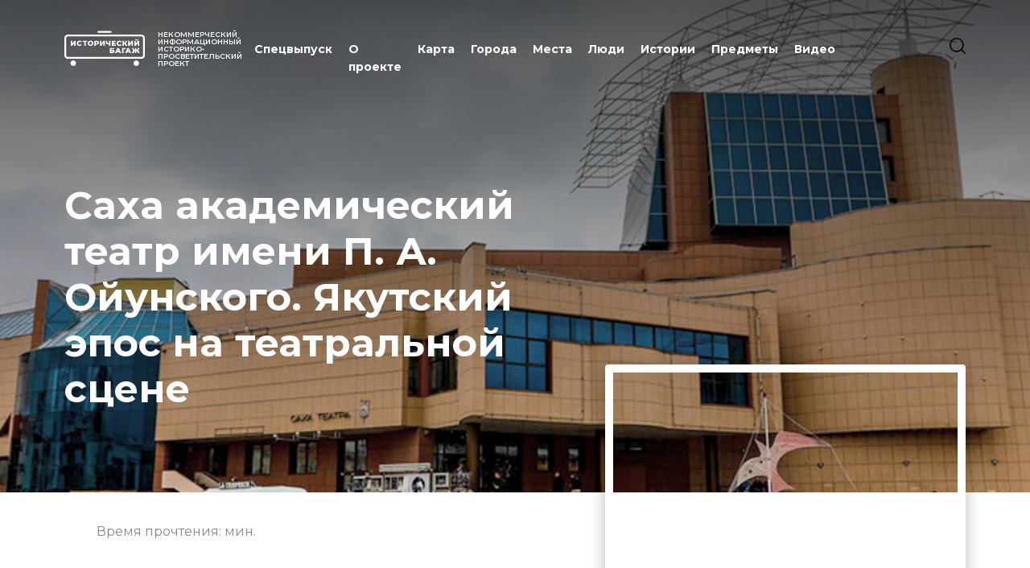

--- FILE ---
content_type: text/html; charset=UTF-8
request_url: https://xn--80aabjhkiabkj9b0amel2g.xn--p1ai/post/saha-akademicheskiy-teatr-imeni-p-a-oyunskogo-yakutskiy-epos-na-teatralnoy-scene-662
body_size: 21010
content:
<!DOCTYPE html>
<html lang="ru">
<head>
    <meta http-equiv="Content-Type" content="text/html; charset=utf-8"/>
    <meta http-equiv="X-UA-Compatible" content="IE=9">
    <meta name="language" content="ru"/>
    <meta name="viewport" content="width=device-width, initial-scale=1, maximum-scale=1">

    <link rel="stylesheet" type="text/css" href="/css/style.css?lte02d78sds55dxs_d0202"/>
    <link href="https://vjs.zencdn.net/7.17.0/video-js.css" rel="stylesheet" />
    <link rel="stylesheet" type="text/css" href="/css/nouislider.css"/>

    <link rel="preconnect" href="https://fonts.googleapis.com">
    <link rel="preconnect" href="https://fonts.gstatic.com" crossorigin>
    <link href="https://fonts.googleapis.com/css2?family=Montserrat:wght@400;500;600;700;900&display=swap"
          rel="stylesheet">
    <link href="https://fonts.googleapis.com/css2?family=Spectral:ital,wght@0,200;0,300;0,400;0,500;0,600;0,700;0,800;1,200;1,300;1,400;1,500;1,600&display=swap" rel="stylesheet">




    <link rel="shortcut icon" href="images/favicon/favicon.ico" type="image/x-icon">
<link rel="icon" href="/images/favicon/favicon.ico" type="image/x-icon">
<link rel="apple-touch-icon" sizes="180x180" href="/images/favicon/apple-touch-icon.png">
<link rel="icon" type="image/png" sizes="32x32" href="/images/favicon/favicon-32x32.png">
<link rel="icon" type="image/png" sizes="16x16" href="/images/favicon/favicon-16x16.png">
<link rel="manifest" href="/images/favicon/site.webmanifest">
    

<script type="text/javascript" src="/assets/c64f64e4/jquery.js"></script>
<script type="text/javascript" src="/assets/c64f64e4/jquery.yiiactiveform.js"></script>
<title>Саха академический театр имени П. А. Ойунского. Якутский эпос на театральной сцене</title>
<meta name="keywords" content=""/>
<meta name="title" content="Саха академический театр имени П. А. Ойунского. Якутский эпос на театральной сцене"/>
<meta name="description" content="В Якутии развит национальный театр с постановками на якутском языке. Первый спектакль прошел в 1906 году. Талантливую молодежь отправляли на обучение в Москву и Ленинград. Театр отмечен премией «Золотая маска». "/>
<meta property="og:type" content="article"/>
<meta property="og:title" content="Саха академический театр имени П. А. Ойунского. Якутский эпос на театральной сцене"/>
<meta property="og:url"
      content="https://xn--80aabjhkiabkj9b0amel2g.xn--p1ai/post/saha-akademicheskiy-teatr-imeni-p-a-oyunskogo-yakutskiy-epos-na-teatralnoy-scene-662"/>
<meta property="og:image" content="/static/post/7919-2216.jpg"/>
<meta property="og:site_name" content="Историческийбагаж.рф"/>
<meta property="og:description" content="В Якутии развит национальный театр с постановками на якутском языке. Первый спектакль прошел в 1906 году. Талантливую молодежь отправляли на обучение в Москву и Ленинград. Театр отмечен премией «Золотая маска». "/>


<script src="https://unpkg.com/imagesloaded@5/imagesloaded.pkgd.min.js"></script>
<script src="/js/isotope.pkgd.min.js"></script>

<script src="/js/lightzoom.min.js"></script>
<link rel="stylesheet" type="text/css" href="/js/glassstyle.min.css"/>

<script src="https://api-maps.yandex.ru/2.1/?apikey=ee71d1c5-a1aa-4209-8163-81820f437699&lang=ru_RU"
        type="text/javascript">
</script>






</head>

<body  >





<div class="bar">

    <div class="bar-inner">

        <div class="bar-content">


            <div class="navigation">


                <div class="bar-search">
                    <form action="/search">
                        <div class="bar-search-fld">
                            <input type="text" name="request" placeholder="Поиск" class="bar-search-fld-input">
                            <input type="submit" class="bar-search-fld-submit" value="" />
                        </div>
                    </form>
                </div>


                <ul>

                                            <li class="js-menu">
                            <a class="js-menuLink">Спецвыпуск</a>
                            <ul>
                                <li>
                                    <a href="/pavlovsk">
                                        Павловский вокзал
                                    </a>
                                </li>
                                <li>
                                    <a href="/cs">
                                        Царскосельская железная дорога 
                                    </a>
                                </li>
                                <li>
                                    <a href="/history-train">
                                        Поезд Памяти
                                    </a>
                                </li>
                                <li>
                                    <a href="/bam">
                                    БАМ. Преемственность поколений
                                    </a>
                                </li>
                            </ul>
                        </li>
                    

                    <li class="">
                        <a href="/about">
                            О проекте
                        </a>
                    </li>

                    <li class="">
                        <a href="/map">
                            Карта
                        </a>
                    </li>

                    <li class="">
                        <a href="/cities">
                            Города
                        </a>
                    </li>


                    <li class="">
                        <a href="/places">
                            Места
                        </a>
                    </li>
                    <li class="">
                        <a href="/persons">
                            Люди
                        </a>
                    </li>

                    <li class="">
                        <a href="/stories">
                            Истории
                        </a>
                    </li>

                    <li class="">
                        <a href="/things">
                            Предметы
                        </a>
                    </li>

                    <li class="">
                        <a href="/videos">
                            Видео
                        </a>
                    </li>


                </ul>


            </div>


            
            <div class="copy">

                                    <div class="copy-row">
                        <a href="mailto:info@historical-baggage.ru">info@historical-baggage.ru</a>
                    </div>
                
                <div class="copy-row">
                    2026 © Исторический багаж. Все права защищены
                </div>

            </div>


        </div>


    </div>

</div>

<div class="header ">
    <div class="wrapper">
        <div class="header-inner">
            <div class="logo header-logo">
                <a href="/">
                    <svg width="185" height="81" viewBox="0 0 185 81" fill="none" xmlns="http://www.w3.org/2000/svg">
                        <path d="M14.9368 22.3559H18.1668V29.1537L22.9549 22.3559H26.0379V33.933H22.8055V27.1518L18.0352 33.933H14.9368V22.3559Z"
                              fill="white"/>
                        <path d="M28.5396 28.1447C28.5396 24.6227 31.2395 22.1247 34.9178 22.1247C37.0521 22.1247 38.7774 22.9025 39.9039 24.3078L37.8169 26.1937C37.0877 25.3164 36.1924 24.8369 35.0826 24.8369C33.1782 24.8369 31.8526 26.1605 31.8526 28.1447C31.8526 30.1289 33.1782 31.4596 35.0826 31.4596C36.1924 31.4596 37.0877 30.9789 37.8169 30.1028L39.9039 31.9887C38.7774 33.394 37.0581 34.1718 34.9178 34.1718C31.2395 34.1659 28.5396 31.6656 28.5396 28.1447Z"
                              fill="white"/>
                        <path d="M52.3625 24.9521H48.8171V33.933H45.5871V24.9521H42.0298V22.3559H52.3625V24.9521Z"
                              fill="white"/>
                        <path d="M53.7051 28.1447C53.7051 24.6712 56.4323 22.1247 60.1497 22.1247C63.867 22.1247 66.5919 24.6712 66.5919 28.1447C66.5919 31.6182 63.8647 34.1659 60.1485 34.1659C56.4323 34.1659 53.7051 31.6182 53.7051 28.1447ZM63.2801 28.1447C63.2801 26.144 61.9046 24.8369 60.1497 24.8369C58.3948 24.8369 57.0181 26.1392 57.0181 28.1447C57.0181 30.1502 58.3936 31.4596 60.1497 31.4596C61.9058 31.4596 63.2801 30.1466 63.2801 28.1447Z"
                              fill="white"/>
                        <path d="M79.5484 26.6391C79.5484 29.2685 77.5611 30.907 74.3963 30.907H72.3805V33.933H69.0947V22.3559H74.3963C77.5611 22.3559 79.5484 23.9932 79.5484 26.6391ZM76.2354 26.6391C76.2354 25.5642 75.5559 24.9355 74.1971 24.9355H72.3757V28.3262H74.1971C75.5559 28.3262 76.2354 27.6975 76.2354 26.6391Z"
                              fill="white"/>
                        <path d="M81.752 22.3559H84.982V29.1537L89.7701 22.3559H92.8531V33.933H89.6207V27.1518L84.8515 33.933H81.752V22.3559Z"
                              fill="white"/>
                        <path d="M105.807 22.3559V33.933H102.576V29.9966C101.783 30.2776 100.949 30.4283 100.108 30.4429C96.8611 30.4429 95.105 28.8554 95.105 25.9111V22.3594H98.335V25.5559C98.335 27.0606 99.0809 27.7887 100.522 27.7887C101.227 27.8025 101.927 27.6674 102.576 27.3921V22.3641L105.807 22.3559Z"
                              fill="white"/>
                        <path d="M118.347 31.403V33.933H109.042V22.3559H118.136V24.8858H112.288V26.838H117.44V29.2851H112.288V31.403H118.347Z"
                              fill="white"/>
                        <path d="M120.221 28.1447C120.221 24.6227 122.921 22.1247 126.598 22.1247C128.733 22.1247 130.459 22.9025 131.586 24.3078L129.497 26.1937C128.769 25.3164 127.874 24.8369 126.77 24.8369C124.865 24.8369 123.54 26.1605 123.54 28.1447C123.54 30.1289 124.865 31.4596 126.77 31.4596C127.88 31.4596 128.775 30.9789 129.497 30.1028L131.586 31.9887C130.459 33.394 128.74 34.1718 126.598 34.1718C122.921 34.1659 120.221 31.6656 120.221 28.1447Z"
                              fill="white"/>
                        <path d="M138.493 29.5006H137.002V33.933H133.738V22.3559H137.002V26.8546H138.576L141.342 22.3559H144.788L141.16 27.9461L144.821 33.933H141.127L138.493 29.5006Z"
                              fill="white"/>
                        <path d="M146.612 22.3559H149.843V29.1537L154.63 22.3559H157.713V33.933H154.48V27.1518L149.714 33.933H146.615L146.612 22.3559Z"
                              fill="white"/>
                        <path d="M160.942 22.3562H164.172V29.154L168.96 22.3562H172.043V33.9333H168.813V27.1521L164.042 33.9333H160.942V22.3562ZM163.077 18.9644H165.28C165.296 19.7256 165.644 20.1069 166.473 20.1069C167.302 20.1069 167.682 19.7256 167.699 18.9644H169.902C169.902 20.7012 168.875 21.6613 166.473 21.6613C164.07 21.6613 163.079 20.7012 163.079 18.9644H163.077Z"
                              fill="white"/>
                        <path d="M104.549 38.8959H114.24V41.427H107.779V43.2952H110.778C113.594 43.2952 115.134 44.5193 115.134 46.7521C115.134 49.1009 113.355 50.4742 110.347 50.4742H104.549V38.8959ZM110.131 48.1301C111.225 48.1301 111.821 47.6838 111.821 46.8563C111.821 46.0288 111.258 45.6322 110.131 45.6322H107.779V48.1207L110.131 48.1301Z"
                              fill="white"/>
                        <path d="M125.937 48.2248H121.032L120.122 50.4742H116.775L121.894 38.8959H125.124L130.26 50.4742H126.847L125.937 48.2248ZM124.976 45.8097L123.484 42.1042L121.994 45.8097H124.976Z"
                              fill="white"/>
                        <path d="M141.144 41.4913H135.893V50.4722H132.662V38.8939H141.161L141.144 41.4913Z"
                              fill="white"/>
                        <path d="M149.096 48.2248H144.193L143.282 50.4742H139.935L145.054 38.8959H148.29L153.425 50.4742H150.013L149.096 48.2248ZM148.136 45.8097L146.645 42.1042L145.154 45.8097H148.136Z"
                              fill="white"/>
                        <path d="M167.121 46.0418H165.746V50.4742H162.532V46.0418H161.157L158.888 50.4742H155.094L158.391 44.4033L155.293 38.8959H158.739L161.058 43.3946H162.532V38.8959H165.746V43.3946H167.154L169.525 38.8959H172.953L169.855 44.4033L173.153 50.4742H169.375L167.121 46.0418Z"
                              fill="white"/>
                        <path d="M177.274 63.7092H7.72642C5.67781 63.7066 3.71384 62.8929 2.26537 61.4466C0.816894 60.0002 0.00219654 58.0392 0 55.9938V15.9196C0.00219654 13.8743 0.816894 11.9133 2.26537 10.4669C3.71384 9.02051 5.67781 8.20679 7.72642 8.20428H177.274C179.322 8.20679 181.286 9.02051 182.735 10.4669C184.183 11.9133 184.998 13.8743 185 15.9196V55.9938C184.998 58.0392 184.183 60.0002 182.735 61.4466C181.286 62.8929 179.322 63.7066 177.274 63.7092ZM7.72642 12.3502C6.77853 12.3515 5.8698 12.7279 5.19943 13.397C4.52906 14.0661 4.15173 14.9732 4.15016 15.9196V55.9938C4.1511 56.9406 4.52815 57.8484 5.19859 58.518C5.86903 59.1876 6.77811 59.5643 7.72642 59.5656H177.274C178.222 59.5643 179.131 59.1876 179.801 58.518C180.472 57.8484 180.849 56.9406 180.85 55.9938V15.9196C180.849 14.9728 180.472 14.065 179.801 13.3955C179.131 12.7259 178.222 12.3491 177.274 12.3479L7.72642 12.3502Z"
                              fill="white"/>
                        <path d="M20.473 80.2578C23.9858 80.2444 26.8225 77.3903 26.8091 73.8832C26.7956 70.376 23.9371 67.5438 20.4243 67.5573C16.9116 67.5707 14.0749 70.4248 14.0883 73.9319C14.1018 77.4391 16.9603 80.2713 20.473 80.2578Z"
                              fill="white"/>
                        <path d="M171.679 73.9429C171.7 70.4358 168.869 67.5758 165.356 67.5549C161.844 67.534 158.979 70.3602 158.958 73.8673C158.938 77.3744 161.768 80.2345 165.281 80.2553C168.794 80.2762 171.658 77.45 171.679 73.9429Z"
                              fill="white"/>
                        <path d="M106.66 4.14357H77.8065C77.2562 4.14357 76.7284 3.92529 76.3392 3.53676C75.9501 3.14822 75.7314 2.62126 75.7314 2.07178C75.7318 1.52241 75.9505 0.995623 76.3396 0.607156C76.7287 0.218689 77.2563 0.00031366 77.8065 0H106.66C107.21 0 107.738 0.218274 108.127 0.606809C108.516 0.995344 108.735 1.52231 108.735 2.07178C108.735 2.3439 108.681 2.61337 108.577 2.8648C108.473 3.11623 108.32 3.34469 108.127 3.53711C107.935 3.72952 107.706 3.88211 107.454 3.98618C107.202 4.09024 106.932 4.14372 106.66 4.14357Z"
                              fill="white"/>
                    </svg>
                </a>
                <div class="logo header-logo-text">
                    НЕКОММЕРЧЕСКИЙ ИНФОРМАЦИОННЫЙ ИСТОРИКО-ПРОСВЕТИТЕЛЬСКИЙ ПРОЕКТ
                </div>
            </div>


            <div class="navigation-btn" onclick="$('body').toggleClass('menu-opened')">
                <span></span>
                <span></span>
                <span></span>
                <span></span>
            </div>


            <div class="search-btn">
                <form action="/search">
                    <div class="main-search-fld">
                        <input type="submit" class="main-search-fld-submit" value="" />
                        <input class="main-search-fld-input js-searchInput" type="text" name="request" placeholder="Поиск">
                    </div>
                </form>
            </div>


            <div class="navigation header-navigation">

                <ul>


                                            <li class="js-menu">
                            <a class="js-menuLink">Спецвыпуск</a>
                            <ul>
                                <li>
                                    <a href="/pavlovsk">
                                        Павловский вокзал
                                    </a>
                                </li>
                                <li>
                                     <a href="/cs">
                                        Царскосельская железная дорога 
                                    </a>
                                </li>
                                <li>
                                    <a href="/history-train">
                                        Поезд Памяти
                                    </a>
                                </li>
                                <li>
                                    <a href="/bam">
                                    БАМ. Преемственность поколений
                                    </a>
                                </li>
                            </ul>
                        </li>
                                        <li class="">
                        <a href="/about">
                            О проекте
                        </a>
                    </li>

                    <li class="">
                        <a href="/map">
                            Карта
                        </a>
                    </li>

                    <li class="">
                        <a href="/cities">
                            Города
                        </a>
                    </li>


                    <li class="">
                        <a href="/places">
                            Места
                        </a>
                    </li>
                    <li class="">
                        <a href="/persons">
                            Люди
                        </a>
                    </li>

                    <li class="">
                        <a href="/stories">
                            Истории
                        </a>
                    </li>

                    <li class="">
                        <a href="/things">
                            Предметы
                        </a>
                    </li>

                    <li class="">
                        <a href="/videos">
                            Видео
                        </a>
                    </li>


                </ul>
            </div>

        </div>
    </div>

</div>

<div class="post-view">

    <div style="width: 100%; overflow: hidden;">

        <section class=" post-intro" style="background-image: url(/static/post/7919-2216.jpg)">
            <div class="wrapper">
                <div class="post-intro-inner">
                    <div class="post-intro-content">
                        <h1 class="post-intro-title">  Саха академический театр имени П. А. Ойунского. Якутский эпос на театральной сцене </h1>
                    </div>
                </div>
            </div>
        </section>

        <div class="wrapper">
            <div class="post-body-part-content">
                <div class="post-time-read">
                    Время прочтения: <span class="js-timeReading"></span> мин.
                </div>
            </div>
        </div>

        <section class="post-body js-article">
            <div class="post-body-part">
                <div class="wrapper">
                    <div style="position: relative;">

                                                    <div class="post-video">

                                <div class="post-video-preview">


                                    <div id="route" style="width:100%; height:100%"></div>


                                </div>

                                <div class="post-video-content">
                                    <h4 class="post-video-title">
                                        г. Якутск, ул. Орджоникидзе, д. 1                                    </h4>
                                    <p class="post-video-subtitle">
                                        <svg width="12" height="16" viewBox="0 0 12 16" fill="none"
                                             xmlns="http://www.w3.org/2000/svg">
                                            <mask id="path-1-inside-1_3079_6309" fill="white">
                                                <path d="M11.2293 5.73103C11.2293 9.42532 6.07168 15.1347 6.07168 15.1347C6.07168 15.1347 0.914062 9.42532 0.914062 5.73103C0.914062 2.9488 3.22321 0.693359 6.07168 0.693359C8.92015 0.693359 11.2293 2.9488 11.2293 5.73103Z"/>
                                            </mask>
                                            <path d="M6.07168 15.1347L5.32963 15.805L6.07168 16.6265L6.81373 15.805L6.07168 15.1347ZM10.2293 5.73103C10.2293 6.44517 9.9732 7.3413 9.51438 8.34216C9.0626 9.32769 8.45098 10.3367 7.82454 11.2545C7.20014 12.1693 6.57371 12.9751 6.10255 13.5529C5.86742 13.8413 5.67206 14.0715 5.5364 14.2286C5.4686 14.3071 5.4158 14.3673 5.38048 14.4072C5.36283 14.4272 5.34955 14.4421 5.34097 14.4517C5.33668 14.4565 5.33356 14.46 5.33166 14.4621C5.33071 14.4631 5.33006 14.4639 5.32972 14.4642C5.32955 14.4644 5.32945 14.4645 5.32944 14.4646C5.32943 14.4646 5.32948 14.4645 5.32947 14.4645C5.32954 14.4644 5.32963 14.4643 6.07168 15.1347C6.81373 15.805 6.81386 15.8049 6.814 15.8047C6.81408 15.8046 6.81424 15.8045 6.81439 15.8043C6.81469 15.804 6.81506 15.8035 6.81552 15.803C6.81643 15.802 6.81765 15.8007 6.81918 15.799C6.82223 15.7956 6.82651 15.7908 6.83198 15.7847C6.84291 15.7725 6.8586 15.7549 6.87872 15.7321C6.91896 15.6866 6.97696 15.6205 7.05019 15.5357C7.19659 15.3661 7.40417 15.1214 7.65256 14.8168C8.14846 14.2087 8.81143 13.3563 9.47644 12.382C10.1394 11.4106 10.8172 10.2996 11.3325 9.1756C11.8407 8.06693 12.2293 6.86404 12.2293 5.73103H10.2293ZM6.07168 15.1347C6.81373 14.4643 6.81382 14.4644 6.81388 14.4645C6.81388 14.4645 6.81393 14.4646 6.81392 14.4646C6.8139 14.4645 6.81381 14.4644 6.81364 14.4642C6.8133 14.4639 6.81265 14.4631 6.8117 14.4621C6.80979 14.46 6.80668 14.4565 6.80239 14.4517C6.7938 14.4421 6.78053 14.4272 6.76287 14.4072C6.72756 14.3673 6.67475 14.3071 6.60695 14.2286C6.4713 14.0715 6.27594 13.8413 6.04081 13.5529C5.56965 12.9751 4.94322 12.1693 4.31882 11.2545C3.69238 10.3367 3.08076 9.32769 2.62897 8.34216C2.17016 7.3413 1.91406 6.44517 1.91406 5.73103H-0.0859375C-0.0859375 6.86404 0.302668 8.06693 0.810906 9.1756C1.32617 10.2996 2.00396 11.4106 2.66692 12.382C3.33193 13.3563 3.9949 14.2087 4.4908 14.8168C4.73919 15.1214 4.94677 15.3661 5.09317 15.5357C5.1664 15.6205 5.2244 15.6866 5.26464 15.7321C5.28476 15.7549 5.30045 15.7725 5.31138 15.7847C5.31685 15.7908 5.32113 15.7956 5.32418 15.799C5.32571 15.8007 5.32693 15.802 5.32784 15.803C5.32829 15.8035 5.32867 15.804 5.32897 15.8043C5.32912 15.8045 5.32928 15.8046 5.32936 15.8047C5.3295 15.8049 5.32963 15.805 6.07168 15.1347ZM1.91406 5.73103C1.91406 3.52314 3.75318 1.69336 6.07168 1.69336V-0.306641C2.69323 -0.306641 -0.0859375 2.37447 -0.0859375 5.73103H1.91406ZM6.07168 1.69336C8.39018 1.69336 10.2293 3.52314 10.2293 5.73103H12.2293C12.2293 2.37447 9.45012 -0.306641 6.07168 -0.306641V1.69336Z"
                                                  fill="#98AAC1" mask="url(#path-1-inside-1_3079_6309)"/>
                                            <circle cx="6.07077" cy="5.85202" r="1.71921" fill="#98AAC1"/>
                                        </svg>
                                        GPS: 62.033532 , 129.741756                                    </p>

                                </div>

                            </div>

                                            </div>


                    <div class="post-body-part-content">
                        <h2 class="post-body-part-anons">  В Якутии развит национальный театр с постановками на якутском языке. Первый спектакль прошел в 1906 году. Талантливую молодежь отправляли на обучение в Москву и Ленинград. Театр отмечен премией «Золотая маска».  </h2>

                    </div>


                                            <div class="post-body-part-content">

                            <div class="post-author">
                                Материалы подготовлены ИРИ РАН                            </div>
                        </div>
                    
                </div>
            </div>

    

    
    

    

    

    

    

    
    

    
    

    

    

    

    

    

    

    
        <div class="post-body-part temp-15">
            <div class="wrapper">

                <div class="share">

                    <div class="share-title">Поделиться</div>
                    <div class="share-list">
                        <div class="share-item">
                            <a href="#"
                               onclick=" window.open('https://vk.com/share.php?url='+window.location.href+'', 'WindowName','toolbar = 0, scrollbars = 1, statusbar = 0,   menubar = 0, resizable = 0, height = 436, width = 626'); return false;">
                                <svg width="35" height="34" viewBox="0 0 35 34" fill="none"
                                     xmlns="http://www.w3.org/2000/svg">
                                    <path fill-rule="evenodd" clip-rule="evenodd"
                                          d="M0 16.8875C0 7.56077 7.67513 0 17.1429 0C26.6106 0 34.2858 7.56077 34.2858 16.8875C34.2858 26.2141 26.6106 33.7749 17.1429 33.7749C7.67513 33.7749 0 26.2141 0 16.8875ZM18.0396 22.43C18.0396 22.43 18.3696 22.3945 18.5386 22.219C18.6933 22.0581 18.688 21.7546 18.688 21.7546C18.688 21.7546 18.6674 20.3372 19.348 20.1279C20.0188 19.922 20.88 21.4986 21.7941 22.1048C22.4845 22.5632 23.0086 22.4629 23.0086 22.4629L25.4511 22.43C25.4511 22.43 26.7282 22.3539 26.1227 21.3827C26.0726 21.3032 25.7695 20.6641 24.3072 19.3513C22.7752 17.9771 22.9809 18.1993 24.825 15.822C25.9483 14.3743 26.3973 13.4904 26.2569 13.1125C26.1236 12.751 25.2972 12.847 25.2972 12.847L22.548 12.8634C22.548 12.8634 22.3441 12.8366 22.1929 12.924C22.0454 13.0096 21.9497 13.2094 21.9497 13.2094C21.9497 13.2094 21.515 14.3293 20.9346 15.2823C19.7102 17.2921 19.221 17.3985 19.0207 17.274C18.5547 16.9825 18.671 16.1048 18.671 15.4812C18.671 13.5328 18.9769 12.7207 18.0762 12.5106C17.7775 12.4405 17.5575 12.3947 16.7929 12.3869C15.8117 12.3774 14.9818 12.3904 14.5114 12.6126C14.1983 12.7605 13.9569 13.0909 14.1044 13.1099C14.286 13.1333 14.6974 13.2172 14.9156 13.5043C15.1973 13.8753 15.1875 14.7072 15.1875 14.7072C15.1875 14.7072 15.3494 17.0007 14.8092 17.2852C14.4389 17.4807 13.9309 17.082 12.8389 15.2581C12.28 14.3241 11.8578 13.2915 11.8578 13.2915C11.8578 13.2915 11.7764 13.0987 11.6307 12.9949C11.4545 12.8695 11.2085 12.8306 11.2085 12.8306L8.59612 12.847C8.59612 12.847 8.2035 12.8574 8.05951 13.0226C7.93162 13.1687 8.04967 13.4723 8.04967 13.4723C8.04967 13.4723 10.0951 18.0999 12.4114 20.4323C14.5355 22.5701 16.9467 22.43 16.9467 22.43H18.0396Z"
                                          fill="#98AAC1"/>
                                </svg>


                            </a>
                        </div>
                        <div class="share-item">
                            <a href="#"
                               onclick=" window.open('https://telegram.me/share/url?url='+window.location.href+'&amp;text=Саха академический театр имени П. А. Ойунского. Якутский эпос на театральной сцене', 'WindowName','toolbar = 0, scrollbars = 1, statusbar = 0,   menubar = 0, resizable = 0, height = 436, width = 626'); return false;">
                                <svg width="34" height="35" viewBox="0 0 34 35" fill="none"
                                     xmlns="http://www.w3.org/2000/svg">
                                    <path fill-rule="evenodd" clip-rule="evenodd"
                                          d="M34 17.1758C34 26.5646 26.3888 34.1758 17 34.1758C7.61116 34.1758 0 26.5646 0 17.1758C0 7.78694 7.61116 0.175781 17 0.175781C26.3888 0.175781 34 7.78694 34 17.1758ZM22.4047 10.3324L7.88723 15.9441C6.89221 16.3341 6.90978 16.8864 7.71658 17.143L11.4332 18.3053L20.0545 12.8634C20.4548 12.5967 20.8262 12.7477 20.5226 13.0156L13.5462 19.3344L13.2789 23.1749C13.6679 23.1749 13.8373 23.0051 14.038 22.8038L15.8536 21.0502L19.6179 23.8316C20.3042 24.2216 20.7948 24.0203 20.978 23.1926L23.4499 11.5174L23.4486 11.5186C23.667 10.4971 23.0785 10.0883 22.4047 10.3324Z"
                                          fill="#98AAC1"/>
                                </svg>

                            </a>
                        </div>
                    </div>

                </div>

            </div>
        </div>
    


    

    
    

    

    

    

    

    
    

    
    

    
        <div class="post-body-part temp-10">
            <div class="wrapper">

                <div class="post-body-part-content">
                    <div class="post-body-part-hr"></div>


                </div>
            </div>
        </div>
    

    

    

    

    

    

    


    

    
    
        <div class="post-body-part temp-2">
            <div class="wrapper">
                                    <h3 class="post-body-part-subtitle">  История </h3>
                                <div class="post-body-part-content">

                    <div>
                        <div class="post-body-part-spectral">  <p>Несмотря на то что в репертуаре театра есть произведения мировой и русской классики, все-таки больше он ориентирован на тематику национальной культуры.&nbsp;Спектакли в нем идут на языке саха.&nbsp;Одна из недавних премьер — этнобалет «Халдьаайы» («Курган») по мотивам древней якутской легенды.</p> </div>

                    </div>


                                    </div>
            </div>
        </div>
    

    

    

    

    

    
    

    
    

    

    

    

    

    

    

    


    

    
    

    

    

    

    

    
    

    
    

    

    
        <div class="post-body-part temp-11">
            <div class="wrapper">

                <div class="post-body-part-content">
                    

                        <img class="temp-11-photo" src="/static/part/8698-6516.jpg">


                    
                    <div class=" post-part-photos-hint">
                        <p>Саха академический театр имени П.А. Ойунского</p>
                    </div>
                </div>
            </div>
        </div>


    

    

    

    

    

    


    

    
    
        <div class="post-body-part temp-2">
            <div class="wrapper">
                                <div class="post-body-part-content">

                    <div>
                        <div class="post-body-part-spectral">  <p>Впервые театральное представление на якутском языке прошло в Якутске в 1906&nbsp;году. Спектакль поставил Василий Васильевич Никифоров — подвижник театрального искусства в городе. Тогда в здании якутской добровольной пожарной команды показали олонхо (якутское эпическое сказание) «Удалой молодец Бэриэт Бэргэн».</p> </div>

                    </div>


                                    </div>
            </div>
        </div>
    

    

    

    

    

    
    

    
    

    

    

    

    

    

    

    


    

    
    

    

    

    

    

    
    

    
    

    

    
        <div class="post-body-part temp-11">
            <div class="wrapper">

                <div class="post-body-part-content">
                    

                        <img class="temp-11-photo" src="/static/part/4232-6821.jpg">


                    
                    <div class=" post-part-photos-hint">
                        <p>Спектакль «Кээрэкээн Ойуун» в Саха театре.</p>
                    </div>
                </div>
            </div>
        </div>


    

    

    

    

    

    


    

    
    
        <div class="post-body-part temp-2">
            <div class="wrapper">
                                <div class="post-body-part-content">

                    <div>
                        <div class="post-body-part-spectral">  <p>После революции идея национального театра получила дальнейшее развитие. Когда в 1920&nbsp;году в советской Якутии создавался театр, первое время в нем работали две труппы: русская и якутская. Театральный сезон 1925&nbsp;года якутская труппа решила открыть спектаклем «Злой дух» по комедии одного из первых якутских литераторов Николая Денисовича Неустроева. Дата постановки — 17 октября — считается днем рождения театра.</p> </div>

                    </div>


                                    </div>
            </div>
        </div>
    

    

    

    

    

    
    

    
    

    

    

    

    

    

    

    


    

    
    

    

    

    

    

    
    

    
    

    

    
        <div class="post-body-part temp-11">
            <div class="wrapper">

                <div class="post-body-part-content">
                    

                        <img class="temp-11-photo" src="/static/part/7171-4922.jpg">


                    
                    <div class=" post-part-photos-hint">
                        <p>Саха академический театр имени П.А. Ойунского</p>
                    </div>
                </div>
            </div>
        </div>


    

    

    

    

    

    


    

    
    
        <div class="post-body-part temp-2">
            <div class="wrapper">
                                <div class="post-body-part-content">

                    <div>
                        <div class="post-body-part-spectral">  <p>В 1926&nbsp;году на базе якутской труппы создали Государственный национальный театр. В нем ставились постановки на основе олонхо, а также пьесы якутских драматургов. С 1930&nbsp;года якутская труппа располагалась в приспособленном для театральных постановок здании Троицкого собора. В 1930-х&nbsp;годах при театре работала театральная студия, и несколько ее выпусков во многом решили проблему нехватки кадров в театре. Талантливую молодежь также посылали для обучения в Москву и Ленинград.</p> </div>

                    </div>


                                    </div>
            </div>
        </div>
    

    

    

    

    

    
    

    
    

    

    

    

    

    

    

    


    

    
    
        <div class="post-body-part temp-2">
            <div class="wrapper">
                                <div class="post-body-part-content">

                    <div>
                        <div class="post-body-part-spectral">  <p>В 1934&nbsp;году театру присвоили имя Платона Алексеевича Ойунского, основоположника литературы советской Якутии. В 1942&nbsp;году театр получил статус музыкально-драматического, и постепенно сложилась ситуация, при которой в нем фактически работали две труппы.</p><p>В 1971&nbsp;году из драматического театра выделился, став самостоятельным коллективом, Якутский музыкальный театр. А драматическая труппа с 1972&nbsp;года стала гастролировать по стране, а затем и за ее пределами. И везде взыскательный зритель с большим интересом встречал представленные постановки.</p> </div>

                    </div>


                                            <div class="post-body-part-img">
                            <img src="/static/part/2384-9864.jpg ">
                                                            <div class=" post-part-photos-hint">
                                    <p>Премия Золотая маска</p>                                </div>
                                                    </div>

                                    </div>
            </div>
        </div>
    

    

    

    

    

    
    

    
    

    

    

    

    

    

    

    


    

    
    
        <div class="post-body-part temp-2">
            <div class="wrapper">
                                <div class="post-body-part-content">

                    <div>
                        <div class="post-body-part-spectral">  <p>В 1995&nbsp;году театр получил высокое звание академического, а в 2000-м отметил новоселье в новом современном здании. Спектакли и актеры труппы неоднократно становились лауреатами премии «Золотая маска». Современный коллектив драматического театра в своем творчестве стремится достичь синтеза искусства Востока и Запада.</p> </div>

                    </div>


                                    </div>
            </div>
        </div>
    

    

    

    

    

    
    

    
    

    

    

    

    

    

    

    


    

    
    

    

    

    

    

    
    

    
    

    

    
        <div class="post-body-part temp-11">
            <div class="wrapper">

                <div class="post-body-part-content">
                    

                        <img class="temp-11-photo" src="/static/part/7916-483.jpg">


                    
                    <div class=" post-part-photos-hint">
                        <p>Саха академический театр имени П.А. Ойунского</p>
                    </div>
                </div>
            </div>
        </div>


    

    

    

    

    

    


    

    
    

    

    

    

    

    
    

    
    

    
        <div class="post-body-part temp-10">
            <div class="wrapper">

                <div class="post-body-part-content">
                    <div class="post-body-part-hr"></div>


                </div>
            </div>
        </div>
    

    

    

    

    

    

    


    

    
    

    

    

    

    

    
    

    
    

    

    

    

    

    

    

    
        <div class="post-body-part temp-15">
            <div class="wrapper">

                <div class="share">

                    <div class="share-title">Поделиться</div>
                    <div class="share-list">
                        <div class="share-item">
                            <a href="#"
                               onclick=" window.open('https://vk.com/share.php?url='+window.location.href+'', 'WindowName','toolbar = 0, scrollbars = 1, statusbar = 0,   menubar = 0, resizable = 0, height = 436, width = 626'); return false;">
                                <svg width="35" height="34" viewBox="0 0 35 34" fill="none"
                                     xmlns="http://www.w3.org/2000/svg">
                                    <path fill-rule="evenodd" clip-rule="evenodd"
                                          d="M0 16.8875C0 7.56077 7.67513 0 17.1429 0C26.6106 0 34.2858 7.56077 34.2858 16.8875C34.2858 26.2141 26.6106 33.7749 17.1429 33.7749C7.67513 33.7749 0 26.2141 0 16.8875ZM18.0396 22.43C18.0396 22.43 18.3696 22.3945 18.5386 22.219C18.6933 22.0581 18.688 21.7546 18.688 21.7546C18.688 21.7546 18.6674 20.3372 19.348 20.1279C20.0188 19.922 20.88 21.4986 21.7941 22.1048C22.4845 22.5632 23.0086 22.4629 23.0086 22.4629L25.4511 22.43C25.4511 22.43 26.7282 22.3539 26.1227 21.3827C26.0726 21.3032 25.7695 20.6641 24.3072 19.3513C22.7752 17.9771 22.9809 18.1993 24.825 15.822C25.9483 14.3743 26.3973 13.4904 26.2569 13.1125C26.1236 12.751 25.2972 12.847 25.2972 12.847L22.548 12.8634C22.548 12.8634 22.3441 12.8366 22.1929 12.924C22.0454 13.0096 21.9497 13.2094 21.9497 13.2094C21.9497 13.2094 21.515 14.3293 20.9346 15.2823C19.7102 17.2921 19.221 17.3985 19.0207 17.274C18.5547 16.9825 18.671 16.1048 18.671 15.4812C18.671 13.5328 18.9769 12.7207 18.0762 12.5106C17.7775 12.4405 17.5575 12.3947 16.7929 12.3869C15.8117 12.3774 14.9818 12.3904 14.5114 12.6126C14.1983 12.7605 13.9569 13.0909 14.1044 13.1099C14.286 13.1333 14.6974 13.2172 14.9156 13.5043C15.1973 13.8753 15.1875 14.7072 15.1875 14.7072C15.1875 14.7072 15.3494 17.0007 14.8092 17.2852C14.4389 17.4807 13.9309 17.082 12.8389 15.2581C12.28 14.3241 11.8578 13.2915 11.8578 13.2915C11.8578 13.2915 11.7764 13.0987 11.6307 12.9949C11.4545 12.8695 11.2085 12.8306 11.2085 12.8306L8.59612 12.847C8.59612 12.847 8.2035 12.8574 8.05951 13.0226C7.93162 13.1687 8.04967 13.4723 8.04967 13.4723C8.04967 13.4723 10.0951 18.0999 12.4114 20.4323C14.5355 22.5701 16.9467 22.43 16.9467 22.43H18.0396Z"
                                          fill="#98AAC1"/>
                                </svg>


                            </a>
                        </div>
                        <div class="share-item">
                            <a href="#"
                               onclick=" window.open('https://telegram.me/share/url?url='+window.location.href+'&amp;text=Саха академический театр имени П. А. Ойунского. Якутский эпос на театральной сцене', 'WindowName','toolbar = 0, scrollbars = 1, statusbar = 0,   menubar = 0, resizable = 0, height = 436, width = 626'); return false;">
                                <svg width="34" height="35" viewBox="0 0 34 35" fill="none"
                                     xmlns="http://www.w3.org/2000/svg">
                                    <path fill-rule="evenodd" clip-rule="evenodd"
                                          d="M34 17.1758C34 26.5646 26.3888 34.1758 17 34.1758C7.61116 34.1758 0 26.5646 0 17.1758C0 7.78694 7.61116 0.175781 17 0.175781C26.3888 0.175781 34 7.78694 34 17.1758ZM22.4047 10.3324L7.88723 15.9441C6.89221 16.3341 6.90978 16.8864 7.71658 17.143L11.4332 18.3053L20.0545 12.8634C20.4548 12.5967 20.8262 12.7477 20.5226 13.0156L13.5462 19.3344L13.2789 23.1749C13.6679 23.1749 13.8373 23.0051 14.038 22.8038L15.8536 21.0502L19.6179 23.8316C20.3042 24.2216 20.7948 24.0203 20.978 23.1926L23.4499 11.5174L23.4486 11.5186C23.667 10.4971 23.0785 10.0883 22.4047 10.3324Z"
                                          fill="#98AAC1"/>
                                </svg>

                            </a>
                        </div>
                    </div>

                </div>

            </div>
        </div>
    


    

    
    

    

    

    

    

    
    

    
    
        <div class="post-body-part temp-9">
            <div class="wrapper">
                                <div class="post-body-part-content">
                    <div class="post-body-part-spectral">  <p>Источник: <a href="https://pastvu.com/p/388585" target="_blank" draggable="false" style="color: rgb(17, 85, 204);">© Retro View of Mankind's Habitat</a></p><p>Источник: <span style="color: rgb(17, 85, 204);">© </span><a href="https://vsetyah.ru/zolotaya-maska-online-dva-uralskix-spektaklya-popali-v-internet-nominaciyu-premii/" target="_blank" draggable="false" style="color: rgb(17, 85, 204);">Всетях – ЖУРНАЛ О СТИЛЕ ЖИЗНИ В ЕКАТЕРИНБУРГЕ</a></p><p>Источник: <span style="color: rgb(17, 85, 204);">© </span><a href="https://traland.ru/dostoprimechatelnosti-yakutska/" target="_blank" draggable="false" style="color: rgb(17, 85, 204);">Traland – Интересные достопримечательности и развлечения каждого города</a></p><p>Источник: <span style="color: rgb(17, 85, 204);">© </span><a href="https://wikihmong.com/ru/%D0%A1%D0%B0%D1%85%D0%B0_%D0%B0%D0%BA%D0%B0%D0%B4%D0%B5%D0%BC%D0%B8%D1%87%D0%B5%D1%81%D0%BA%D0%B8%D0%B9_%D1%82%D0%B5%D0%B0%D1%82%D1%80_%D0%B8%D0%BC%D0%B5%D0%BD%D0%B8_%D0%9F._%D0%90._%D0%9E%D0%B9%D1%83%D0%BD%D1%81%D0%BA%D0%BE%D0%B3%D0%BE" target="_blank" draggable="false" style="color: rgb(17, 85, 204);">wikihmong.com – свободная энциклопедия</a></p><p>Источник: <span style="color: rgb(17, 85, 204);">© </span><a href="https://yakutsk.hipdir.com/p/saha-akademicheskiy-teatr-im-p-a-oyunskogo-ulica-ordzhonikidze/" target="_blank" draggable="false" style="color: rgb(17, 85, 204);">HipDir – заведения и услуги Якутска</a></p><p>Источник: <a href="https://ayarkyt.ru/otdyh-dolzhen-byt-kulturnym-poznavatelnym-krasivym/" target="_blank" draggable="false" style="color: rgb(17, 85, 204);">© Ayarkyt.ru | Культурная жизнь Якутии</a></p> </div>


                </div>
            </div>
        </div>
    

    

    

    

    

    

    

    

        </section>

        

                    <div class="similar-posts">
                <div class="wrapper">

                    <h3 class="post-body-part-subtitle">Похожие места</h3>


                    <div class="similar-list">


                        <div class="swiper-container similar-swiper ">

                            <div class="swiper-wrapper">


                                
                                    <div class="swiper-slide similar-item">

                                        <div class="similar-item-preview">



                                                                                                                                                                                                <a href="/post/teatr-imeni-aleksandra-sergeevicha-pushkina-1563">
                                                        <img style="display: block; width: 100%"
                                                             src="/static/place/hr_8785-7669.jpg">
                                                    </a>
                                                                                                                                    </div>

                                        <div class="similar-item-content">

                                            <h2 class="similar-item-title">
                                                <a href="/post/teatr-imeni-aleksandra-sergeevicha-pushkina-1563">
                                                    Театр имени Александра Сергеевича Пушкина                                                </a>
                                            </h2>


                                            <div class="similar-item-anons">
                                                Театр имени Пушкина был построен в 1909 году. Он стал самым популярным театром в Крыму — здесь выступали известнейшие артисты. Здание совмещает в элементы модерна и классики, украшено лепным декором. 
                                            </div>


                                        </div>

                                    </div>

                                
                                    <div class="swiper-slide similar-item">

                                        <div class="similar-item-preview">



                                                                                                                                                                                                <a href="/post/dramaticheskiy-teatr-%E2%80%94-hram-iskusstva-v-zdanii-obshchestvennogo-sobraniya-2367">
                                                        <img style="display: block; width: 100%"
                                                             src="/static/place/hr_294-2760.jpg">
                                                    </a>
                                                                                                                                    </div>

                                        <div class="similar-item-content">

                                            <h2 class="similar-item-title">
                                                <a href="/post/dramaticheskiy-teatr-%E2%80%94-hram-iskusstva-v-zdanii-obshchestvennogo-sobraniya-2367">
                                                    Драматический театр — храм искусства в здании Общественного собрания                                                 </a>
                                            </h2>


                                            <div class="similar-item-anons">
                                                Драматический театр в Ачинске изначально был передвижным. Собственное здание труппа получила в 1937 году, где театр располагается по сей день. Здесь ставят современные и классические постановки для взрослых и юных зрителей.
                                            </div>


                                        </div>

                                    </div>

                                
                                    <div class="swiper-slide similar-item">

                                        <div class="similar-item-preview">



                                                                                                                                                                                                <a href="/post/kinoteatr-kolizey%2C-kotoryy-v-1920-h-byl-kulturnym-centrom-zlatousta-2989">
                                                        <img style="display: block; width: 100%"
                                                             src="/static/place/hr_7117-8063.jpg">
                                                    </a>
                                                                                                                                    </div>

                                        <div class="similar-item-content">

                                            <h2 class="similar-item-title">
                                                <a href="/post/kinoteatr-kolizey%2C-kotoryy-v-1920-h-byl-kulturnym-centrom-zlatousta-2989">
                                                    Кинотеатр «Колизей», который в 1920-х был культурным центром Златоуста                                                </a>
                                            </h2>


                                            <div class="similar-item-anons">
                                                Городской архив, магазин и кинотеатр — такая многогранная судьба у «Колизея». Здание в оригинальном архитектурном стиле было одним из любимых мест досуга жителей города, а сегодня — объект культурного наследия.
                                            </div>


                                        </div>

                                    </div>

                                
                            </div>

                        </div>


                        <div class="swiper-navigation similar-swiper-navigation">

                            <div class="swiper-pagination similar-swiper-pagination "></div>


                        </div>


                    </div>


                </div>
            </div>
        


        <div class="section nomh subscribe" id="subscribe" data-scroll-section>

    <div class="wrapper">
        <div class="section-inner">
            <div class="section-content subscribe-content">


                <div class="content-centered">
                    <h4 class="section-pretitle centered"> Подписаться</h4>
                    <h2 class="section-title"> Подпишитесь на&nbsp;обновления всех материалов нашего ресурса
                    </h2>


                </div>

                                <div class="subscribe-content  ">


                    <form id="contact-form" action="/send" method="post">

                    <div id="contact-form_es_" class="errorSummary" style="display:none"><p>Необходимо исправить следующие ошибки:</p>
<ul><li>dummy</li></ul></div>                    <input value="" name="ContactForm[owner]" id="ContactForm_owner" type="hidden" />

                    <div class="row">

                        <div class="contact-form-success hidden" id="contact-form-success"  >
                            <h3>Спасибо за подписку!</h3>
                        </div>
                        <div class="bag-body">
                            <div class="bag-hand">

                            </div>

                            <div class="bag-fld">
                                <input class="bag-fld" size="20" maxlength="255" placeholder="Введите email" type="text" name="ContactForm[email]" id="ContactForm_email" />
                                <div class="subscribe-btn">


                                    <a href="#"
                                       onclick="  $('#contact-form').submit(); return beforeSend('contact-form'); ">

                                        <svg width="46" height="16" viewBox="0 0 46 16" fill="none"
                                             xmlns="http://www.w3.org/2000/svg">
                                            <path d="M1 7C0.447715 7 0 7.44772 0 8C0 8.55228 0.447715 9 1 9V7ZM45.7071 8.70711C46.0976 8.31658 46.0976 7.68342 45.7071 7.29289L39.3431 0.928932C38.9526 0.538408 38.3195 0.538408 37.9289 0.928932C37.5384 1.31946 37.5384 1.95262 37.9289 2.34315L43.5858 8L37.9289 13.6569C37.5384 14.0474 37.5384 14.6805 37.9289 15.0711C38.3195 15.4616 38.9526 15.4616 39.3431 15.0711L45.7071 8.70711ZM1 9H45V7H1V9Z"
                                                  fill="black"/>
                                        </svg>

                                    </a>
                                </div>
                            </div>

                            <div class="bag-wheels">
                                <div class="bag-wheel bag-wheel-left"></div>
                                <div class="bag-wheel bag-wheel-right"></div>
                            </div>
                        </div>


                        <div class="errorMessage" id="ContactForm_email_em_" style="display:none"></div>                    </div>


                                        
                    </form>




                </div>


            </div>

        </div>


    </div>


</div>


<script>

    function beforeSend(name) {


        // $('#submit').prop('disabled', true);

        var url = $('#' + name).attr('action');

        var formData = $('#' + name).serialize();


        $.ajax({
            type: 'POST',
            url: url,
            data: formData,
            /*  cache: false,
              contentType: false,
              processData: false,*/
            success: function (data) {


                if (data == 'saved') {


                    $('#' + name + '-success').removeClass('hidden');


                    $('.bag-body').addClass('run');
                    setTimeout(function () {
                        $('.bag-body').addClass('rerun');
                    }, 600);
                    setTimeout(function () {
                        $('.bag-body').removeClass('run').removeClass('rerun');
                        $('#ContactForm_email').val('');
                        $('#' + name + '-success').addClass('hidden');
                    }, 2000);
                    return false;

                    //  $('#submit').prop('disabled', false);
                }

                if (data == 'error') {
                    $('#' + name).addClass('shake');
                    setTimeout(function () {
                        $('#' + name).removeClass('shake');
                    }, 800);

                    //  $('#submit').prop('disabled', false);
                }


            },
            error: function (data) {

                console.log(data)
                $('#' + name).addClass('shake');
                setTimeout(function () {
                    $('#' + name).removeClass('shake');
                }, 800);
                //  $('#submit').prop('disabled', false);
            }
        });


        return false;


    }
</script>

       </div>
</div>


<div class="section footer nomh" id="footer" data-scroll-section>
    <div class="wrapper">


        <div class="footer-blocks">
            <div class="footer-block footer-block-min">

                <div class="footer-logo">
                    <a href="/">

                        <svg width="185" height="81" viewBox="0 0 185 81" fill="none"
                             xmlns="http://www.w3.org/2000/svg">
                            <path d="M14.9368 22.3559H18.1668V29.1537L22.9549 22.3559H26.0379V33.933H22.8055V27.1518L18.0352 33.933H14.9368V22.3559Z"
                                  fill="white"/>
                            <path d="M28.5396 28.1447C28.5396 24.6227 31.2395 22.1247 34.9178 22.1247C37.0521 22.1247 38.7774 22.9025 39.9039 24.3078L37.8169 26.1937C37.0877 25.3164 36.1924 24.8369 35.0826 24.8369C33.1782 24.8369 31.8526 26.1605 31.8526 28.1447C31.8526 30.1289 33.1782 31.4596 35.0826 31.4596C36.1924 31.4596 37.0877 30.9789 37.8169 30.1028L39.9039 31.9887C38.7774 33.394 37.0581 34.1718 34.9178 34.1718C31.2395 34.1659 28.5396 31.6656 28.5396 28.1447Z"
                                  fill="white"/>
                            <path d="M52.3625 24.9521H48.8171V33.933H45.5871V24.9521H42.0298V22.3559H52.3625V24.9521Z"
                                  fill="white"/>
                            <path d="M53.7051 28.1447C53.7051 24.6712 56.4323 22.1247 60.1497 22.1247C63.867 22.1247 66.5919 24.6712 66.5919 28.1447C66.5919 31.6182 63.8647 34.1659 60.1485 34.1659C56.4323 34.1659 53.7051 31.6182 53.7051 28.1447ZM63.2801 28.1447C63.2801 26.144 61.9046 24.8369 60.1497 24.8369C58.3948 24.8369 57.0181 26.1392 57.0181 28.1447C57.0181 30.1502 58.3936 31.4596 60.1497 31.4596C61.9058 31.4596 63.2801 30.1466 63.2801 28.1447Z"
                                  fill="white"/>
                            <path d="M79.5484 26.6391C79.5484 29.2685 77.5611 30.907 74.3963 30.907H72.3805V33.933H69.0947V22.3559H74.3963C77.5611 22.3559 79.5484 23.9932 79.5484 26.6391ZM76.2354 26.6391C76.2354 25.5642 75.5559 24.9355 74.1971 24.9355H72.3757V28.3262H74.1971C75.5559 28.3262 76.2354 27.6975 76.2354 26.6391Z"
                                  fill="white"/>
                            <path d="M81.752 22.3559H84.982V29.1537L89.7701 22.3559H92.8531V33.933H89.6207V27.1518L84.8515 33.933H81.752V22.3559Z"
                                  fill="white"/>
                            <path d="M105.807 22.3559V33.933H102.576V29.9966C101.783 30.2776 100.949 30.4283 100.108 30.4429C96.8611 30.4429 95.105 28.8554 95.105 25.9111V22.3594H98.335V25.5559C98.335 27.0606 99.0809 27.7887 100.522 27.7887C101.227 27.8025 101.927 27.6674 102.576 27.3921V22.3641L105.807 22.3559Z"
                                  fill="white"/>
                            <path d="M118.347 31.403V33.933H109.042V22.3559H118.136V24.8858H112.288V26.838H117.44V29.2851H112.288V31.403H118.347Z"
                                  fill="white"/>
                            <path d="M120.221 28.1447C120.221 24.6227 122.921 22.1247 126.598 22.1247C128.733 22.1247 130.459 22.9025 131.586 24.3078L129.497 26.1937C128.769 25.3164 127.874 24.8369 126.77 24.8369C124.865 24.8369 123.54 26.1605 123.54 28.1447C123.54 30.1289 124.865 31.4596 126.77 31.4596C127.88 31.4596 128.775 30.9789 129.497 30.1028L131.586 31.9887C130.459 33.394 128.74 34.1718 126.598 34.1718C122.921 34.1659 120.221 31.6656 120.221 28.1447Z"
                                  fill="white"/>
                            <path d="M138.493 29.5006H137.002V33.933H133.738V22.3559H137.002V26.8546H138.576L141.342 22.3559H144.788L141.16 27.9461L144.821 33.933H141.127L138.493 29.5006Z"
                                  fill="white"/>
                            <path d="M146.612 22.3559H149.843V29.1537L154.63 22.3559H157.713V33.933H154.48V27.1518L149.714 33.933H146.615L146.612 22.3559Z"
                                  fill="white"/>
                            <path d="M160.942 22.3562H164.172V29.154L168.96 22.3562H172.043V33.9333H168.813V27.1521L164.042 33.9333H160.942V22.3562ZM163.077 18.9644H165.28C165.296 19.7256 165.644 20.1069 166.473 20.1069C167.302 20.1069 167.682 19.7256 167.699 18.9644H169.902C169.902 20.7012 168.875 21.6613 166.473 21.6613C164.07 21.6613 163.079 20.7012 163.079 18.9644H163.077Z"
                                  fill="white"/>
                            <path d="M104.549 38.8959H114.24V41.427H107.779V43.2952H110.778C113.594 43.2952 115.134 44.5193 115.134 46.7521C115.134 49.1009 113.355 50.4742 110.347 50.4742H104.549V38.8959ZM110.131 48.1301C111.225 48.1301 111.821 47.6838 111.821 46.8563C111.821 46.0288 111.258 45.6322 110.131 45.6322H107.779V48.1207L110.131 48.1301Z"
                                  fill="white"/>
                            <path d="M125.937 48.2248H121.032L120.122 50.4742H116.775L121.894 38.8959H125.124L130.26 50.4742H126.847L125.937 48.2248ZM124.976 45.8097L123.484 42.1042L121.994 45.8097H124.976Z"
                                  fill="white"/>
                            <path d="M141.144 41.4913H135.893V50.4722H132.662V38.8939H141.161L141.144 41.4913Z"
                                  fill="white"/>
                            <path d="M149.096 48.2248H144.193L143.282 50.4742H139.935L145.054 38.8959H148.29L153.425 50.4742H150.013L149.096 48.2248ZM148.136 45.8097L146.645 42.1042L145.154 45.8097H148.136Z"
                                  fill="white"/>
                            <path d="M167.121 46.0418H165.746V50.4742H162.532V46.0418H161.157L158.888 50.4742H155.094L158.391 44.4033L155.293 38.8959H158.739L161.058 43.3946H162.532V38.8959H165.746V43.3946H167.154L169.525 38.8959H172.953L169.855 44.4033L173.153 50.4742H169.375L167.121 46.0418Z"
                                  fill="white"/>
                            <path d="M177.274 63.7092H7.72642C5.67781 63.7066 3.71384 62.8929 2.26537 61.4466C0.816894 60.0002 0.00219654 58.0392 0 55.9938V15.9196C0.00219654 13.8743 0.816894 11.9133 2.26537 10.4669C3.71384 9.02051 5.67781 8.20679 7.72642 8.20428H177.274C179.322 8.20679 181.286 9.02051 182.735 10.4669C184.183 11.9133 184.998 13.8743 185 15.9196V55.9938C184.998 58.0392 184.183 60.0002 182.735 61.4466C181.286 62.8929 179.322 63.7066 177.274 63.7092ZM7.72642 12.3502C6.77853 12.3515 5.8698 12.7279 5.19943 13.397C4.52906 14.0661 4.15173 14.9732 4.15016 15.9196V55.9938C4.1511 56.9406 4.52815 57.8484 5.19859 58.518C5.86903 59.1876 6.77811 59.5643 7.72642 59.5656H177.274C178.222 59.5643 179.131 59.1876 179.801 58.518C180.472 57.8484 180.849 56.9406 180.85 55.9938V15.9196C180.849 14.9728 180.472 14.065 179.801 13.3955C179.131 12.7259 178.222 12.3491 177.274 12.3479L7.72642 12.3502Z"
                                  fill="white"/>
                            <path d="M20.473 80.2578C23.9858 80.2444 26.8225 77.3903 26.8091 73.8832C26.7956 70.376 23.9371 67.5438 20.4243 67.5573C16.9116 67.5707 14.0749 70.4248 14.0883 73.9319C14.1018 77.4391 16.9603 80.2713 20.473 80.2578Z"
                                  fill="white"/>
                            <path d="M171.679 73.9429C171.7 70.4358 168.869 67.5758 165.356 67.5549C161.844 67.534 158.979 70.3602 158.958 73.8673C158.938 77.3744 161.768 80.2345 165.281 80.2553C168.794 80.2762 171.658 77.45 171.679 73.9429Z"
                                  fill="white"/>
                            <path d="M106.66 4.14357H77.8065C77.2562 4.14357 76.7284 3.92529 76.3392 3.53676C75.9501 3.14822 75.7314 2.62126 75.7314 2.07178C75.7318 1.52241 75.9505 0.995623 76.3396 0.607156C76.7287 0.218689 77.2563 0.00031366 77.8065 0H106.66C107.21 0 107.738 0.218274 108.127 0.606809C108.516 0.995344 108.735 1.52231 108.735 2.07178C108.735 2.3439 108.681 2.61337 108.577 2.8648C108.473 3.11623 108.32 3.34469 108.127 3.53711C107.935 3.72952 107.706 3.88211 107.454 3.98618C107.202 4.09024 106.932 4.14372 106.66 4.14357Z"
                                  fill="white"/>
                        </svg>

                    </a>
                </div>


            </div>

            <div class="footer-block">
                <div class="footer-nav">

                                                            <ul>


                                                    <li class="">
                                <a href="  special">
                                    Спецвыпуск                                </a>
                            </li>
                        
                        <li class="">
                            <a href="/about">
                                О проекте
                            </a>
                        </li>

                        <li class="">
                            <a href="/map">
                                Карта
                            </a>
                        </li>

                        <li class="">
                            <a href="/cities">
                                Города
                            </a>
                        </li>


                        <li class="">
                            <a href="/places">
                                Места
                            </a>
                        </li>
                        <li class="">
                            <a href="/persons">
                                Люди
                            </a>
                        </li>

                        <li class="">
                            <a href="/stories">
                                Истории
                            </a>
                        </li>

                        <li class="">
                            <a href="/things">
                                Предметы
                            </a>
                        </li>

                        <li class="">
                            <a href="/videos">
                                Видео
                            </a>
                        </li>


                    </ul>
                </div>
            </div>


            

        </div>


        <div class="footer-copy in">


            <div class="halfs">
                <div class="half half-left">
                                                                        <span class="footer-email">  E-mail: <a
                                        href="mailto:info@historical-baggage.ru">info@historical-baggage.ru</a> </span>
                                                            </div>
                <div class="half-btn js-btnError">Сообщить об ошибке</div>
                <div class="half half-right mobile-link">
                    <span class="mobile-link-text">Скачайте мобильное приложение</span>
                    <a href="https://play.google.com/store/apps/details?id=ru.historicalbaggage.newapp" target="_blank">
                        <img src="/assets/icon/google_store.svg">
                    </a>
                    <a href="https://apps.apple.com/us/app/%D0%B8%D1%81%D1%82%D0%BE%D1%80%D0%B8%D1%87%D0%B5%D1%81%D0%BA%D0%B8%D0%B9-%D0%B1%D0%B0%D0%B3%D0%B0%D0%B6/id6469113489" target="_blank">
                        <img src="/assets/icon/app_store.svg">
                    </a>
                </div>
            </div>
            <div class="copyright">
                2026 © Исторический багаж. Все права защищены
            </div>
        </div>

    </div>
</div>

<div class="mdlError js-mdlError">
    <form class="mdlError__content js-mdlErrorForm">
        <div class="mdlError__content-close js-mdlErrorClose"></div>
        <div class="mdlError__content-title">
            Сообщить об&nbsp;ошибке
        </div>
        <div class="mdlError__content-line js-mdlErrorLine">
            <input type="text" class="mdlError__content-line-input js-mdlErrorName" placeholder="Имя отправителя" />
            <div class="mdlError__content-line-error">Обязательное поле</div>
        </div>
        <div class="mdlError__content-line js-mdlErrorLine">
            <input type="text" class="mdlError__content-line-input js-mdlErrorMail" placeholder="Электронная почта отправителя" />
            <div class="mdlError__content-line-error">Обязательное поле</div>
        </div>
        <div class="mdlError__content-line js-mdlErrorLine">
            <textarea class="mdlError__content-line-txtar js-mdlErrorTxt" placeholder="Описание ошибки"></textarea>
            <div class="mdlError__content-line-error">Обязательное поле</div>
        </div>

        <div class="mdlError__content-submit">
            <input type="submit" class="mdlError__content-submit-btn" placeholder="Отправить" />
        </div>
    </form>

    <div class="mdlError__tnx js-mdlErrorTnx">
      <div class="mdlError__content-close js-mdlErrorClose"></div>
      <div class="mdlError__content-title">
        Вы помогаете нам стать лучше, спасибо!
      </div>
      <div class="mdlError__tnx-text">
        Мы рассмотрим ваше заявление в ближайшее время!
      </div>
    </div>
</div>

<script>

</script>

    <script type="text/javascript">

        $(document).ready(function () {
            ymaps.ready(function () {

                let route = new ymaps.Map("route", {
                    center: [62.033532 , 129.741756],
                    zoom: 10,
                    controls: ['routePanelControl']
                });


                var control = route.controls.get('routePanelControl');

                control.routePanel.options.set({
                    types: {
                        auto: true,
                        pedestrian: true,
                        masstransit: true,
                        bicycle: true,

                    },

                });
               // control.routePanel.geolocate('from');

                control.routePanel.state.set({

                    size: 'small',

                    to: 'г. Якутск, ул. Орджоникидзе, д. 1'
                });

                var myPlacemark = new ymaps.Placemark([62.033532 , 129.741756], {

                    balloonContentHeader: 'Саха академический театр имени П. А. Ойунского. Якутский эпос на театральной сцен',
                    balloonContentBody: 'г. Якутск, ул. Орджоникидзе, д. 1'
                });

                route.geoObjects.add(myPlacemark);
            });
        });

    </script>




<script>
    $(document).ready(function () {
        var similar_swiper = new Swiper('.similar-swiper', {


            slidesPerView: 3,
            spaceBetween: 20,
            pagination: {
                el: ".similar-swiper-pagination ",
                type: "bullets",
                clickable: true,
            },


            breakpoints: {
                300: {
                    slidesPerView: 1,
                },


                680: {
                    slidesPerView: 2
                },

                880: {
                    slidesPerView: 3
                }
            },


        });

        var str = $(".js-article").text().length;// Получаем количество символов в статье
        $(".js-timeReading").text(Math.ceil(str/(70*60)));// Вычисляем время
    });
</script><div class="scroll-to-top invisible">
    <svg width="55" height="46" viewBox="0 0 55 46" fill="none" xmlns="http://www.w3.org/2000/svg">
        <path d="M52 23.0432C32.4738 23.0432 21.5262 23.0432 2 23.0432M52 23.0432C44.1895 15.2327 39.8105 10.8537 32 3.04321M52 23.0432C44.1895 30.8537 39.8105 35.2327 32 43.0432" stroke="#073650" stroke-width="4" stroke-linecap="square"></path>
    </svg>
</div>




<script type="text/javascript" src="/js/hammer.min.js"></script>
<script type="text/javascript" src="/js/jquery.images-compare.js"></script>

<script src="/js/jquery.animateNumber.min.js"></script>

<script src="/js/nouislider.min.js"></script>


<script src="/js/imagesloaded.pkgd.min.js"></script>
<script src="/js/isotope.pkgd.min.js"></script>
<link rel="stylesheet" href="/js/swiper-bundle.css"/>
<script src="/js/swiper-bundle.min.js"></script>

<script src="/js/global.js"></script>

<script>


    let scrollY;
    let lastScrollTop = -1;
    let direction =1;
    let played = false;

    document.addEventListener('scroll', function(e) {
        scrollY = window.scrollY;




        if (scrollY > 20) {
            $('.header').addClass('fixed');
            $('.menu-btn').addClass('fixed');
            $('.scroll-to-top').removeClass('invisible');

            if (scrollY > lastScrollTop) {
                direction = 1;
                lastScrollTop = scrollY;
            }
            if (scrollY < lastScrollTop) {
                direction = -1;
                lastScrollTop = scrollY;
            }


            if (scrollY > 30) {

               if (direction == 1) {
                    $('.header').addClass('hide');
                }
                if (direction < 0) {
                    $('.header').removeClass('hide');

                }

            }
        } else {
            $('.header').removeClass('fixed');
            $('.menu-btn').removeClass('fixed');
            $('.scroll-to-top').addClass('invisible');
        }
    });



    $('.scroll-to-top').click(function(){
        $('html, body').stop().animate(
            {scrollTop: 0},
            0 );
        return false;
    });


</script>


<!-- Yandex.Metrika counter -->
<script type="text/javascript" >
    (function(m,e,t,r,i,k,a){m[i]=m[i]||function(){(m[i].a=m[i].a||[]).push(arguments)};
        m[i].l=1*new Date();k=e.createElement(t),a=e.getElementsByTagName(t)[0],k.async=1,k.src=r,a.parentNode.insertBefore(k,a)})
    (window, document, "script", "https://mc.yandex.ru/metrika/tag.js", "ym");

    ym(88491642, "init", {
        clickmap:true,
        trackLinks:true,
        accurateTrackBounce:true,
        webvisor:true
    });
</script>
<noscript><div><img src="https://mc.yandex.ru/watch/88491642" style="position:absolute; left:-9999px;" alt="" /></div></noscript>

<script type="text/javascript" >
    (function(m,e,t,r,i,k,a){m[i]=m[i]||function(){(m[i].a=m[i].a||[]).push(arguments)};
        m[i].l=1*new Date();k=e.createElement(t),a=e.getElementsByTagName(t)[0],k.async=1,k.src=r,a.parentNode.insertBefore(k,a)})
    (window, document, "script", "https://mc.yandex.ru/metrika/tag.js", "ym");

    ym(89383264, "init", {
        clickmap:true,
        trackLinks:true,
        accurateTrackBounce:true,
        webvisor:true
    });
</script>
<noscript><div><img src="https://mc.yandex.ru/watch/55407871" style="position:absolute; left:-9999px;" alt="" /></div></noscript>
<!-- /Yandex.Metrika counter -->

<script type="text/javascript">
/*<![CDATA[*/
jQuery(function($) {
jQuery('#contact-form').yiiactiveform({'validateOnSubmit':true,'validateOnChange':true,'beforeValidate':function(form) { return true; },'afterValidate':function(form, data, hasError) {
                            if(hasError) { beforeSend(); } else { beforeSend(); }

        },'attributes':[{'id':'ContactForm_email','inputID':'ContactForm_email','errorID':'ContactForm_email_em_','model':'ContactForm','name':'email','enableAjaxValidation':true,'clientValidation':function(value, messages, attribute) {


if(jQuery.trim(value)!='' && !value.match(/^[a-zA-Z0-9!#$%&'*+\/=?^_`{|}~-]+(?:\.[a-zA-Z0-9!#$%&'*+\/=?^_`{|}~-]+)*@(?:[a-zA-Z0-9](?:[a-zA-Z0-9-]*[a-zA-Z0-9])?\.)+[a-zA-Z0-9](?:[a-zA-Z0-9-]*[a-zA-Z0-9])?$/)) {
	messages.push("Email \u043d\u0435 \u044f\u0432\u043b\u044f\u0435\u0442\u0441\u044f \u043f\u0440\u0430\u0432\u0438\u043b\u044c\u043d\u044b\u043c E-Mail \u0430\u0434\u0440\u0435\u0441\u043e\u043c.");
}

},'summary':true},{'summary':true},{'summary':true},{'summary':true},{'summary':true},{'summary':true}],'summaryID':'contact\x2Dform_es_','errorCss':'error'});
});
/*]]>*/
</script>
</body>
</html>


--- FILE ---
content_type: image/svg+xml
request_url: https://xn--80aabjhkiabkj9b0amel2g.xn--p1ai/assets/icon/google_store.svg
body_size: 596
content:
<svg width="40" height="40" viewBox="0 0 40 40" fill="none" xmlns="http://www.w3.org/2000/svg">
<path d="M20 0C31.0457 -1.69465e-08 40 8.9543 40 20C40 31.0457 31.0457 40 20 40C8.9543 40 -1.75629e-08 31.0457 0 20C1.75629e-08 8.9543 8.9543 1.69465e-08 20 0Z" fill="white"/>
<path d="M12.7539 7.91902C16.8816 12.0419 20.9136 16.1647 24.9453 20.2876C20.8176 24.1228 16.7854 28.1499 12.6577 32.2727C12.2738 32.0809 12.0818 31.6016 12.0818 31.1223V9.54919C12.0818 9.16566 12.1776 8.87779 12.2735 8.49426C12.3696 8.30246 12.5619 8.11076 12.7539 7.91902Z" fill="#353535"/>
<path d="M25.425 20.7673C26.4809 21.8219 27.6326 22.8766 28.8804 24.027C23.8888 26.8075 18.8973 29.5881 13.9057 32.2727H13.8095C17.6492 28.4375 21.5853 24.6026 25.425 20.7673Z" fill="#353535"/>
<path d="M29.6488 16.4527C30.0326 16.6444 30.4167 16.836 30.8006 17.1235C31.7605 17.6988 32.817 18.1784 33.7769 18.7537C34.0648 18.8495 34.2565 19.0414 34.4484 19.3289C34.8324 19.8083 34.8324 20.2879 34.4484 20.7673C34.2565 20.9589 34.0647 21.1505 33.7769 21.2463C32.4331 22.1092 30.9931 22.8765 29.5532 23.6435C28.3053 22.493 27.1533 21.3426 25.9054 20.1921C27.1533 18.9457 28.4009 17.6991 29.6488 16.4527Z" fill="#353535"/>
<path d="M13.9057 7.72728C18.8974 10.5078 23.889 13.2887 28.9767 16.0692C27.8247 17.2198 26.5769 18.3704 25.425 19.6168C21.5852 15.6857 17.6493 11.754 13.8095 7.82282C13.8096 7.8167 13.813 7.72728 13.9057 7.72728Z" fill="#353535"/>
</svg>
